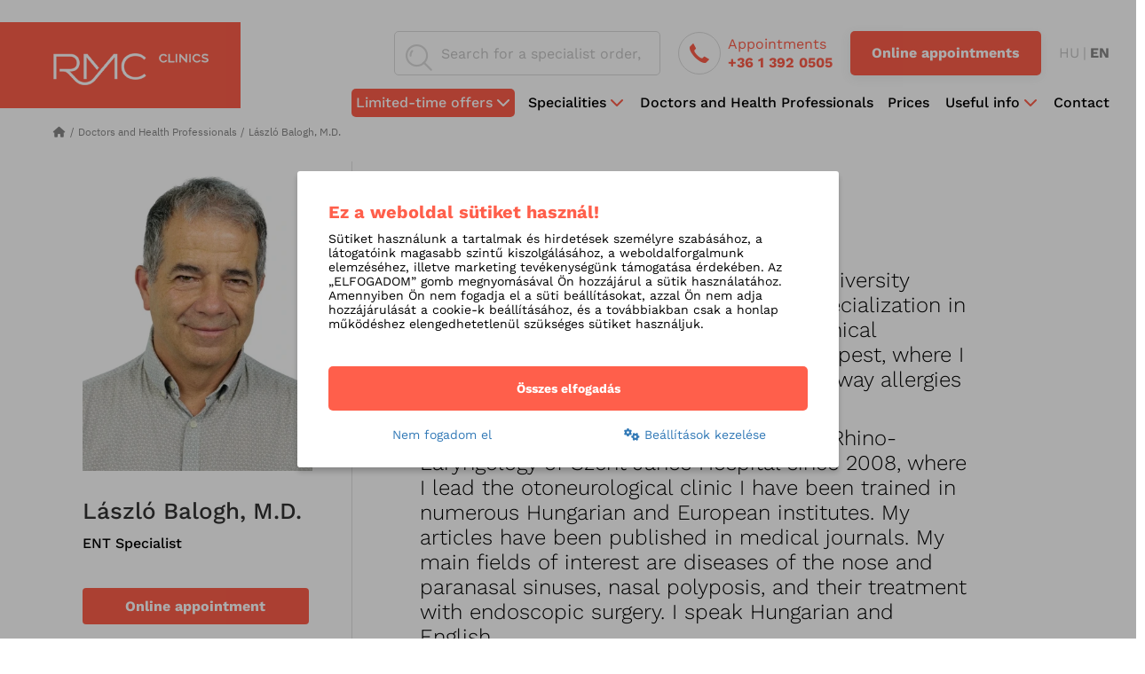

--- FILE ---
content_type: text/html; charset=UTF-8
request_url: https://rmc.hu/en/doctors/md-laszlo-balogh
body_size: 8190
content:
<!doctype html><html lang="en"><head itemscope itemtype="http://schema.org/WebSite"><meta charset="utf-8"><title>László Balogh, M.D.</title><meta name="description" content="I graduated from Semmelweis Medical University (1984-1990, cum laude). I completed a specialization in oto-rhino-laryngology in 1994. I gained clinical exper..."><meta name="keywords" content="László Balogh, M.D."><meta name="viewport" content="width=device-width, initial-scale=1"><link rel="shortcut icon" type="image/x-icon" href="/favicon.ico"><link rel="apple-touch-icon" type="image/png" href="/images/apple/logo-57.png"><link rel="apple-touch-icon" type="image/png" sizes="72x72" href="/images/apple/logo-72.png"><link rel="apple-touch-icon" type="image/png" sizes="114x114" href="/images/apple/logo-114.png"><meta property="og:url" content="https://rmc.hu/en/doctors/md-laszlo-balogh"><meta property="og:type" content="website"><meta property="og:description" content="I graduated from Semmelweis Medical University (1984-1990, cum laude). I completed a specialization in oto-rhino-laryngology in 1994. I gained clinical exper..."><meta property="og:locale" content="hu"><meta property="og:site_name" content="László Balogh, M.D."><meta property="og:title" content="László Balogh, M.D."><meta property="og:image" content="https://rmc.hu/uploads/doctors/balogh-laszlo-1719233716.webp"><meta name="msapplication-square70x70logo" content="/images/tiles/icon-70.png" /><meta name="msapplication-square150x150logo" content="/images/tiles/icon-150.png" /><meta name="msapplication-wide310x150logo" content="/images/tiles/icon-310.png" /><meta name="msapplication-square310x310logo" content="/images/tiles/icon-310x.png" /><meta name="DC.language" content="en"><meta name="DC.source" content="https://rmc.hu"><meta name="DC.title" content="László Balogh, M.D."><meta name="DC.keywords" content="László Balogh, M.D."><meta name="DC.subject" content="László Balogh, M.D."><meta name="DC.description" content="Az RMC Clinics komplex járóbeteg ellátó és egynapos sebészeti központ. 60 szakterületen 110 felkészült szakorvossal, és online időpontfoglalással várjuk. "><meta name="DC.format" content="text/html"><meta name="DC.type" content="Text"><meta name="csrf-token" content="9bdc0a7d4c64ecf3aa50a2759bad1fbf7a1470270b76bf08f914b540e6219da1" /><link rel="stylesheet" href="https://rmc.hu/assets/stylesheets/web/app.css?v=1763730266"><script>var lang = 'en';        var default_lang = 'hu';        var version = 1767952105;        var settings = {            map: 'AIzaSyCYyjXsu_0JmYOg0Dst_yedUkkBR6X5-BI',            ga: '',            ga4: '',            gtm: 'GTM-TBDPK8N',            fb: '',        };        var messages = {            ajax: {                error: "Not found"            },            filebox: {                title: "public.embed.filebox.title",                selected: "public.embed.filebox.selected",            },            btn: {                more: "public.btn.more"            },            calendar: {                week: "public.calendar.week",                month: {                    '01': "public.month.jan",                    '02': "public.month.feb",                    '03': "public.month.mar",                    '04': "public.month.apr",                    '05': "public.month.may",                    '06': "public.month.jun",                    '07': "public.month.jul",                    '08': "public.month.aug",                    '09': "public.month.sep",                    '10': "public.month.oct",                    '11': "public.month.nov",                    '12': "public.month.dec",                }            },            feeds: {                slug: "internal-information"            },            blogs: {                slug: "blog"            },            doctors: {                slug: "doctors"            },            members: {                slug: "members"            },        };        function defaultJs() {            }        function functionJs() {            (function(w,d,v3){
w.chaportConfig = {
appId : '61af2b5ce6bdbb240ade1b84'
};
 
if(w.chaport)return;v3=w.chaport={};v3._q=[];v3._l={};v3.q=function(){v3._q.push(arguments)};v3.on=function(e,fn){if(!v3._l[e])v3._l[e]=[];v3._l[e].push(fn)};var s=d.createElement('script');s.type='text/javascript';s.async=true;s.src='https://app.chaport.com/javascripts/insert.js';var ss=d.getElementsByTagName('script')[0];ss.parentNode.insertBefore(s,ss)})(window, document);}        function statJs() {            }        function performanceJs() {            }        function marketingJs() {            }    </script><script type="text/javascript"> var _smartsupp = _smartsupp || {}; _smartsupp.key = 'b23aaebdb47eac3ea7c8a8c5328e44668ddf5b69'; window.smartsupp||(function(d) { var s,c,o=smartsupp=function(){ o._.push(arguments)};o._=[]; s=d.getElementsByTagName('script')[0];c=d.createElement('script'); c.type='text/javascript';c.charset='utf-8';c.async=true; c.src='https://www.smartsuppchat.com/loader.js?';s.parentNode.insertBefore(c,s); })(document); </script><script src="https://rmc.hu/assets/scripts/web/app.js?v=1767952105"></script><script type="application/ld+json">{          "@context": "http://schema.org",          "@type": "Organization",          "url": "https://rmc.hu",          "logo": "https://rmc.hu/images/logo.png"        }    </script></head><body class="loading"><div class="loader active"></div><header class="active"><a href="/en" class="logo-box" title="RMC clinics"><img src="/uploads/settings/small-logo-17623519889775.webp" alt="" loading="lazy"></a><div class="top-bar inline-row"><form class="ajax-search inline-col" method="post" action="/en/search" autocomplete="off"><input type="hidden" name="_token" value="9bdc0a7d4c64ecf3aa50a2759bad1fbf7a1470270b76bf08f914b540e6219da1"><div class="input-group"><span class="input-group-addon headerSearch"><button type="submit"><span class="icon icon-search"></span></button></span><input type="text" class="form-control searchInput" name="search" id="main_search" placeholder="Search for a specialist order, or name of a doctor..." data-error="Not found"></div><div class="resultSearch"><div class="inside"><div class="loader"></div><div class="hidden content"></div></div></div></form><div class="inline-col appointment"><a href="tel:+36-1-392-0505"><span class="icon icon-phone"></span><span>Appointments&nbsp;<br><b>+36 1 392 0505</b></span></a></div><div class="inline-col header-btn"><a class="btn btn-default" href="https://medicall.cc/idopontfoglalas/rmc/index?lng=en">Online appointments</a><br></div><ul class="lang-box inline-col desktop-lang"><li><a href="/" title="Magyar" hreflang="hu">hu</a></li><li class="active"><a href="/en" title="English" hreflang="en">en</a></li></ul><div class="clearfix hambibox"><button type="button" class="navbar-toggle collapsed" data-toggle="collapse" data-target="#menu" aria-expanded="false"><span class="icon-bar"></span><span class="icon-bar"></span><span class="icon-bar"></span></button></div></div><nav class="menu"><ul class="navbar-collapse level-0" id="menu"><li class="dropdown nav-dropdown normal featured"><span><div class="mobil-dropdown"><i class="fas fa-chevron-down"></i></div>Limited-time offers</span><div class="mobil-arrow"><i class="fas fa-chevron-down"></i></div><div class="dropdown-menu"><div class="inside"><ul class="level-1"><li class="col-2"><i class="fas fa-chevron-right"></i><a href="/en/dental-hygiene-treatment-with-30-discount" >Dental hygiene treatment with 30% discount</a></li><li class="col-2"><i class="fas fa-chevron-right"></i><a href="/en/services/fetal-medicine-center/combined-first-trimester-screening-package" >Combined first-trimester screening package</a></li></ul></div></div></li><li class="dropdown nav-dropdown mega"><a href="/en/specialist-orders" ><div class="mobil-dropdown"><i class="fas fa-chevron-down"></i></div>Specialities</a><div class="mobil-arrow"><i class="fas fa-chevron-down"></i></div><div class="dropdown-menu"><div class="inside"><ul class="level-1"><li class="dropdown col-2"><a href="/en/specialist-orders" ><div class="mobil-dropdown"><i class="fas fa-chevron-down"></i></div>Our specialised clinics</a><div class="mobil-arrow"><i class="fas fa-chevron-down"></i></div><div class="sub-inside"><ul class="level-2 col-2"><li class=" "><a href="/en/services/fetal-medicine-center" ><i class="fas fa-chevron-down"></i>Fetal Medicine Center</a></li><li class=" "><a href="/en/services/rmc-dental-center" ><i class="fas fa-chevron-down"></i>Dental Center</a></li><li class=" "><a href="/en/services/same-day-surgery-center-" ><i class="fas fa-chevron-down"></i>Same Day Surgery Center</a></li><li class=" "><a href="/en/specialist-orders/center-for-pediatrics" ><i class="fas fa-chevron-down"></i>Center for Pediatrics</a></li></ul></div></li><li class="dropdown col-2"><span><div class="mobil-dropdown"><i class="fas fa-chevron-down"></i></div>Our priority specialities</span><div class="mobil-arrow"><i class="fas fa-chevron-down"></i></div><div class="sub-inside"><ul class="level-2 col-2"><li class=" "><a href="/en/specialist-orders" ><i class="fas fa-chevron-down"></i>All specialities</a></li><li class=" "><a href="/en/specialist-orders/rmc/obstetrics-gynecology" ><i class="fas fa-chevron-down"></i>Obstetrics, Gynaecology</a></li><li class=" "><a href="/en/specialist-orders/center-for-pediatrics/pediatrics" ><i class="fas fa-chevron-down"></i>Pediatrics</a></li><li class=" "><a href="/en/specialist-orders/rmc/internal-medicine" ><i class="fas fa-chevron-down"></i>Internal medicine</a></li><li class=" "><a href="/en/specialist-orders/rmc/cardiology" ><i class="fas fa-chevron-down"></i>Cardiology</a></li><li class=" "><a href="/en/specialist-orders/rmc/radiology" ><i class="fas fa-chevron-down"></i>Radiology</a></li></ul></div></li><li class="dropdown col-2"><a href="/en/services" ><div class="mobil-dropdown"><i class="fas fa-chevron-down"></i></div>Our priority services</a><div class="mobil-arrow"><i class="fas fa-chevron-down"></i></div><div class="sub-inside"><ul class="level-2 col-2"><li class=" "><a href="/en/services" ><i class="fas fa-chevron-down"></i>All services</a></li><li class=" "><a href="/en/services/laboratories/laboratories" ><i class="fas fa-chevron-down"></i>Laboratories</a></li><li class=" "><a href="/en/services/rmc-screening-package" ><i class="fas fa-chevron-down"></i>RMC Screening package</a></li><li class=" "><a href="/en/services/services-for-expectant-mothers" ><i class="fas fa-chevron-down"></i>Services for expectant mothers</a></li><li class=" "><a href="/en/services/services-for-mom-baby" ><i class="fas fa-chevron-down"></i>Service for mom & baby</a></li><li class=" "><a href="/en/services/shots" ><i class="fas fa-chevron-down"></i>Shots</a></li></ul></div></li></ul></div></div></li><li><a href="/en/doctors" >Doctors and Health Professionals</a></li><li><a href="/en/prices" >Prices</a></li><li class="dropdown nav-dropdown mega"><a href="#" ><div class="mobil-dropdown"><i class="fas fa-chevron-down"></i></div>Useful info</a><div class="mobil-arrow"><i class="fas fa-chevron-down"></i></div><div class="dropdown-menu"><div class="inside"><ul class="level-1"><li class="dropdown col-2"><span><div class="mobil-dropdown"><i class="fas fa-chevron-down"></i></div>For new patients</span><div class="mobil-arrow"><i class="fas fa-chevron-down"></i></div><div class="sub-inside"><ul class="level-2 col-2"><li class=" "><a href="/en/about-our-services" ><i class="fas fa-chevron-down"></i>About our services</a></li><li class=" "><a href="/en/about-care-provided" ><i class="fas fa-chevron-down"></i>About care provided</a></li><li class=" "><a href="/en/how-to-arrive" ><i class="fas fa-chevron-down"></i>How to arrive?</a></li><li class=" "><a href="/en/payment" ><i class="fas fa-chevron-down"></i>Payment</a></li><li class=" "><a href="/en/our-health-insurance-partners" ><i class="fas fa-chevron-down"></i>Health insurance partners</a></li></ul></div></li><li class="dropdown col-2"><span><div class="mobil-dropdown"><i class="fas fa-chevron-down"></i></div>RMC INFO</span><div class="mobil-arrow"><i class="fas fa-chevron-down"></i></div><div class="sub-inside"><ul class="level-2 col-2"><li class=" "><a href="/en/blog" ><i class="fas fa-chevron-down"></i>RMC Blog</a></li><li class=" "><a href="#newsletter" ><i class="fas fa-chevron-down"></i>Health tips from the doctor</a></li><li class=" "><a href="/en/general-info" ><i class="fas fa-chevron-down"></i>General info</a></li><li class=" "><a href="/en/about-us" ><i class="fas fa-chevron-down"></i>About Us</a></li><li class=" "><a href="/en/members" ><i class="fas fa-chevron-down"></i>Colleagues</a></li></ul></div></li></ul></div></div></li><li><a href="/en/contact" >Contact</a></li></ul><ul class="lang-box inline-col mobile-lang"><li class="active"><a href="/">hu</a></li><li><a href="/en">en</a></li></ul></nav></header><div class="breadcrumbs "><ul><li><a href="/en"><i class="fas fa-home"></i></a></li><li><a href="/en/doctors">Doctors and Health Professionals</a></li><li><span>László Balogh, M.D.</span></li></ul></div><section class="doctor-page"><div class="container-fluid top-margin divided"><div class="row"><div class="col-sm-3 col-xs-12 left-side"><div class="image"><img src="/uploads/doctors/small-balogh-laszlo-1719233716.webp" onerror="imageError(this)" alt="László Balogh, M.D." class="img-responsive"></div><div class="info"><h1 class="title">László Balogh, M.D.</h1><div class="position">ENT Specialist</div><a class="btn btn-online" href="https://medicall.cc/idopontfoglalas/rmc/doctors?doctorId=124703&amp;lng=en">Online appointment</a><br><a href="/en/prices#details" class="btn btn-online">Prices</a><a href="tel:+36-1-392-0505" class="btn btn-phone"><span class="icon icon-phone"></span><span>Appointments&nbsp;<b>+36 1 392 0505</b></span></a><h3>Specialities</h3><ul><li><a href="/en/specialist-orders/rmc/ear-nose-throat">Ear-Nose-Throat</a></li><li><a href="/en/specialist-orders/rmc/same-day-surgery-center">Same Day Surgery Center</a></li></ul><h3>Specialization</h3><ul><li><a href="/en/specializations/paediatric-ent">Paediatric ENT</a></li><li><a href="/en/specializations/general-ent-medicine">General ENT medicine</a></li><li><a href="/en/specializations/ear-surgery">Ear surgery</a></li><li><a href="/en/specializations/hindered-nasal-breathing-acute-and-chronic-colds">Hindered nasal breathing, acute and chronic colds</a></li><li><a href="/en/specializations/endoscopic-sinus-surgery">Endoscopic sinus surgery</a></li><li><a href="/en/specializations/one-day-surgery">One-day surgery</a></li><li><a href="/en/specializations/vertigo-and-imbalance">Vertigo and imbalance</a></li><li><a href="/en/specializations/infant-hearing-test">Infant hearing test</a></li></ul><div class="schedule"><h3>Office hours:</h3><table class="table" style="width:100%">
	<tbody>
		<tr>
			<td>Monday:</td>
			<td>14:30-19:00</td>
		</tr>
		<tr>
			<td>Tuesday:</td>
			<td>-</td>
		</tr>
		<tr>
			<td>Wednesday:</td>
			<td>-</td>
		</tr>
		<tr>
			<td>Thursday:</td>
			<td>14:30-19:00</td>
		</tr>
		<tr>
			<td>Friday:</td>
			<td>-</td>
		</tr>
		<tr>
			<td>Saturday:</td>
			<td>-</td>
		</tr>
		<tr>
			<td>Sunday:</td>
			<td>-</td>
		</tr>
	</tbody>
</table>
</div></div></div><div class="col-sm-7 col-xs-12 col-sm-offset-1 right-side"><div class="headline"><h1>About me</h1></div><div class="short"><p>I graduated from Semmelweis Medical University (1984-1990, cum laude). I completed a specialization in oto-rhino-laryngology in 1994. I gained clinical experience in Szent László Hospital, Budapest, where I worked for 18 years, focusing on upper airway allergies with a particular focus on children.</p>

<p>I have worked at the Department of Oto-Rhino-Laryngology of Szent János Hospital since 2008, where I lead the otoneurological clinic I have been trained in numerous Hungarian and European institutes. My articles have been published in medical journals. My main fields of interest are diseases of the nose and paranasal sinuses, nasal polyposis, and their treatment with endoscopic surgery. I speak Hungarian and English.</p>

<p>I am married with five children. I enjoy sports (bicycle, ski), gardening and travelling.</p>
</div><div class="panel-group page-content" id="category-box" role="tablist"></div><div class="comments"><h4>They said about me</h4><div class="custom-slick comment-slick" data-draggable="true" data-interval="7000" data-mobile="false"><div class="custom-slick-actions"><span class="slick-arrow prev"><i class="icon icon-arrow"></i></span><span class="slick-arrow next"><i class="icon icon-arrow"></i></span></div><div class="row inline-row custom-slick-items"><div class="item col-sm-5 inline-col custom-slick-item"><div class="stars"><span class="icon icon-star"></span><span class="icon icon-star"></span><span class="icon icon-star"></span><span class="icon icon-star"></span><span class="icon icon-star"></span></div><div class="comment">I contacted the clinic about my hearing loss. The doctor was very empathetic, answered all my questions and finally gave me a clear picture of my condition. Professional care with a human touch - I can only recommend it.</div><div class="info">55-year-old&nbsp; male</div></div><div class="item col-sm-5 inline-col custom-slick-item"><div class="stars"><span class="icon icon-star"></span><span class="icon icon-star"></span><span class="icon icon-star"></span><span class="icon icon-star"></span><span class="icon icon-star"></span></div><div class="comment">I came to the office because of tinnitus and it was a very positive experience. He not only treated my symptoms, but also took the time to help me understand what was causing them. Such a caring attitude is rare!</div><div class="info">30-year-old&nbsp; female</div></div></div></div></div></div></div></div></section><div class="container-fluid doctors-box other-doctors"><h3>More doctors from this specialty</h3><div class="doctors-slick"><div class="row inline-row inside"><a href="/en/doctors/md-balazs-tacsik" class="item inline-col"><div class="img-box"><img src="/uploads/doctors/small-tacsik-balazs-1722256710.webp" onerror="imageError(this)" alt="Balázs Tácsik, M.D."></div><div class="info"><div class="title">Balázs Tácsik, M.D.</div><div class="desc">Orthopedic Surgeon</div></div></a><a href="/en/doctors/md-andrej-banik-dohns-feborl-hns" class="item inline-col"><div class="img-box"><img src="/uploads/doctors/small-banik-andrej-1722256290.webp" onerror="imageError(this)" alt="Andrej Banik DOHNS, FEBORL-HNS, M.D."></div><div class="info"><div class="title">Andrej Banik DOHNS, FEBORL-HNS, M.D.</div><div class="desc">ENT Specialist</div></div></a><a href="/en/doctors/md-gabor-keszthelyi" class="item inline-col"><div class="img-box"><img src="/uploads/doctors/small-keszthelyi-gabor-ok-uj-1714720091.webp" onerror="imageError(this)" alt="Gábor Keszthelyi, M.D."></div><div class="info"><div class="title">Gábor Keszthelyi, M.D.</div><div class="desc">Obstetrician-Gynecologist</div></div></a><a href="/en/doctors/md-zoltan-nagy" class="item inline-col"><div class="img-box"><img src="/uploads/doctors/small-nagy-zoltan-1722257858.webp" onerror="imageError(this)" alt="Zoltán Nagy, M.D."></div><div class="info"><div class="title">Zoltán Nagy, M.D.</div><div class="desc">Proctologist, Surgeon, Vascular Surgeon</div></div></a><a href="/en/doctors/md-sandor-lovasz-phd" class="item inline-col"><div class="img-box"><img src="/uploads/doctors/small-lovasz-sandor-1722256453.webp" onerror="imageError(this)" alt="Sándor Lovász, M.D., Ph.D."></div><div class="info"><div class="title">Sándor Lovász, M.D., Ph.D.</div><div class="desc">Urologist</div></div></a><a href="/en/doctors/md-andras-kiss-phd" class="item inline-col"><div class="img-box"><img src="/uploads/doctors/small-kiss-andras-1719234451.webp" onerror="imageError(this)" alt="András Kiss, M.D., Ph.D."></div><div class="info"><div class="title">András Kiss, M.D., Ph.D.</div><div class="desc">Pediatric Urologist</div></div></a><a href="/en/doctors/md-gyula-csermely-phd" class="item inline-col"><div class="img-box"><img src="/uploads/doctors/small-csermely-gyula-ok-1714719971.webp" onerror="imageError(this)" alt="Gyula Csermely, M.D., Ph.D."></div><div class="info"><div class="title">Gyula Csermely, M.D., Ph.D.</div><div class="desc">Fetal Medicine Foundation Certified Ultrasound Specialist, Obstetrician-Gynecologist</div></div></a><a href="/en/doctors/orkeny-pap-tuka-md" class="item inline-col"><div class="img-box"><img src="/uploads/doctors/small-pap-tuka-orkenyv4-17689015762481.webp" onerror="imageError(this)" alt="Örkény Pap-Tuka, M.D."></div><div class="info"><div class="title">Örkény Pap-Tuka, M.D.</div><div class="desc">surgeon</div></div></a><a href="/en/doctors/md-monika-viszoki" class="item inline-col"><div class="img-box"><img src="/uploads/doctors/small-viszoki-monika-1722257750.webp" onerror="imageError(this)" alt="Mónika Viszoki, M.D."></div><div class="info"><div class="title">Mónika Viszoki, M.D.</div><div class="desc">ENT Specialist</div></div></a><a href="/en/doctors/md-andor-hirschberg-phd-prof" class="item inline-col"><div class="img-box"><img src="/uploads/doctors/small-hirschberg-andor-1722256388.webp" onerror="imageError(this)" alt="Andor Hirschberg, M.D. Ph.D., Prof."></div><div class="info"><div class="title">Andor Hirschberg, M.D. Ph.D., Prof.</div><div class="desc">Audiologist, ENT Specialist</div></div></a></div></div></div><footer><div class="container-fluid"><div class="row inline-row"><div class="col-md-4 col-sm-12 col-xs-12 inline-col map-box pull-right"><div class="widgetBox widgetMap"><div class="map" style="height: 500px;" data-style="[{&quot;elementType&quot;:&quot;geometry&quot;,&quot;stylers&quot;:[{&quot;color&quot;:&quot;#f5f5f5&quot;}]},{&quot;elementType&quot;:&quot;labels.icon&quot;,&quot;stylers&quot;:[{&quot;visibility&quot;:&quot;off&quot;}]},{&quot;elementType&quot;:&quot;labels.text.fill&quot;,&quot;stylers&quot;:[{&quot;color&quot;:&quot;#616161&quot;}]},{&quot;elementType&quot;:&quot;labels.text.stroke&quot;,&quot;stylers&quot;:[{&quot;color&quot;:&quot;#f5f5f5&quot;}]},{&quot;featureType&quot;:&quot;administrative.land_parcel&quot;,&quot;elementType&quot;:&quot;labels.text.fill&quot;,&quot;stylers&quot;:[{&quot;color&quot;:&quot;#bdbdbd&quot;}]},{&quot;featureType&quot;:&quot;poi&quot;,&quot;elementType&quot;:&quot;geometry&quot;,&quot;stylers&quot;:[{&quot;color&quot;:&quot;#eeeeee&quot;}]},{&quot;featureType&quot;:&quot;poi&quot;,&quot;elementType&quot;:&quot;labels.text.fill&quot;,&quot;stylers&quot;:[{&quot;color&quot;:&quot;#757575&quot;}]},{&quot;featureType&quot;:&quot;poi.park&quot;,&quot;elementType&quot;:&quot;geometry&quot;,&quot;stylers&quot;:[{&quot;color&quot;:&quot;#e5e5e5&quot;}]},{&quot;featureType&quot;:&quot;poi.park&quot;,&quot;elementType&quot;:&quot;labels.text.fill&quot;,&quot;stylers&quot;:[{&quot;color&quot;:&quot;#9e9e9e&quot;}]},{&quot;featureType&quot;:&quot;road&quot;,&quot;elementType&quot;:&quot;geometry&quot;,&quot;stylers&quot;:[{&quot;color&quot;:&quot;#ffffff&quot;}]},{&quot;featureType&quot;:&quot;road.arterial&quot;,&quot;elementType&quot;:&quot;labels.text.fill&quot;,&quot;stylers&quot;:[{&quot;color&quot;:&quot;#757575&quot;}]},{&quot;featureType&quot;:&quot;road.highway&quot;,&quot;elementType&quot;:&quot;geometry&quot;,&quot;stylers&quot;:[{&quot;color&quot;:&quot;#dadada&quot;}]},{&quot;featureType&quot;:&quot;road.highway&quot;,&quot;elementType&quot;:&quot;labels.text.fill&quot;,&quot;stylers&quot;:[{&quot;color&quot;:&quot;#616161&quot;}]},{&quot;featureType&quot;:&quot;road.local&quot;,&quot;elementType&quot;:&quot;labels.text.fill&quot;,&quot;stylers&quot;:[{&quot;color&quot;:&quot;#9e9e9e&quot;}]},{&quot;featureType&quot;:&quot;transit.line&quot;,&quot;elementType&quot;:&quot;geometry&quot;,&quot;stylers&quot;:[{&quot;color&quot;:&quot;#e5e5e5&quot;}]},{&quot;featureType&quot;:&quot;transit.station&quot;,&quot;elementType&quot;:&quot;geometry&quot;,&quot;stylers&quot;:[{&quot;color&quot;:&quot;#eeeeee&quot;}]},{&quot;featureType&quot;:&quot;water&quot;,&quot;elementType&quot;:&quot;geometry&quot;,&quot;stylers&quot;:[{&quot;color&quot;:&quot;#c9c9c9&quot;}]},{&quot;featureType&quot;:&quot;water&quot;,&quot;elementType&quot;:&quot;labels.text.fill&quot;,&quot;stylers&quot;:[{&quot;color&quot;:&quot;#9e9e9e&quot;}]}]" data-lat="47.5224829" data-lng="19.0149181" data-zoom="12" data-markers="[{&quot;marker-lat&quot;:&quot;47.5224829&quot;,&quot;marker-lng&quot;:&quot;19.0149181&quot;,&quot;marker-title&quot;:&quot;Budapest, G&aacute;bor &Aacute;ron u. 74-78/a, 1026 Magyarorsz&aacute;g&quot;,&quot;marker-desc&quot;:&quot;&quot;,&quot;marker-url&quot;:&quot;&quot;}]" ><div class="loader active"></div><div class="error">public.alerts.map_cookie<br><button type="button" class="btn btn-submit function-cookie">public.btn.function_cookie</button></div></div></div></div><div class="col-md-8 col-sm-12 col-xs-12 inline-col info-box"><div class="clearfix inline-row"><div class="col-md-5 col-sm-12"><img src="/images/footer-logo-2.png?v2" title="Az év szolgáltatója"><img src="/images/footer-logo.png?v2" title="Minősített magágegeszségügyi szolgáltató"><img src="/images/footer-logo-3.png?v2" title="Család barát magánegészségügyi intézmény"></div><div class="col-md-7 col-sm-12"><ul><li><h6>Contact</h6><div class="content"><p>Rózsakert Shopping Center<br />
74-78 Gábor Áron Street, Budapest, 1026<br />
<a href="tel:+3613920505">(+36 1) 392 0505</a><br />
<a href="info@rmc.hu"><span onclick="protect(this, 'info','rmc.hu', '')">Show Email</span></a></p>
</div></li><li><h6>Follow Us!</h6><ul><li><a href="https://www.facebook.com/rmcclinics" target="_blank">Facebook</a></li><li><a href="https://www.youtube.com/user/RMCBudapest" target="_blank">Youtube</a></li><li><a href="https://www.instagram.com/rmc_privateclinic/" target="_blank">Instagram</a></li><li><a href="https://www.linkedin.com/company/rmcclinics/mycompany/" target="_blank">Linkedin</a></li></ul></li><li><h6>Office hours</h6>Monday to Friday from 8 am to 8 pm<br />
Saturday from 9 am to 2 pm</li></ul></div></div><div class="copyright">Copyright © 2026 RMC Clinics<br><span>Designed &amp; Powered by</span> <a href="https://positive.hu/" target="_blank">Positive Adamsky</a><div id="deleteCookie" class="hidden"><a href="/en/cookie/delete">Sütik törlése</a></div></div></div></div></div></footer><div class="modal fade ajax-modal"><div class="modal-dialog"><div class="modal-content"><button type="button" class="close" data-dismiss="modal" aria-label="Close"><span aria-hidden="true">&times;</span></button><div class="modal-body"></div></div></div></div><div class="modal fade modal-online modal-default"><div class="modal-dialog"><div class="modal-content"><button type="button" class="close" data-dismiss="modal" aria-label="Close"><span aria-hidden="true">&times;</span></button><div class="modal-body"><div class="modal-title">PLEASE NOTE</div>By clicking the Next button, you will now be redirected to the appointment booking page. You can return to the RMC website at any time by clicking on the RMC logo in the upper left corner.<div class="row actions"><div class="col-sm-6 col-xs-12"><a href="/en" onclick="appointment()" class="btn btn-block btn-next">Next</a></div><div class="col-sm-6 col-xs-12"><span class="btn btn-block btn-cancel" data-dismiss="modal">Close</span></div></div></div></div></div></div><div class="cookie-box cookie-center"><div class="cookie-inside"><div class="cookie-panel cookie-home active"><div class="cookie-header">Ez a weboldal sütiket használ!</div><div class="cookie-desc">Sütiket használunk a tartalmak és hirdetések személyre szabásához, a látogatóink magasabb szintű kiszolgálásához, a weboldalforgalmunk elemzéséhez, illetve marketing tevékenységünk támogatása érdekében. Az „ELFOGADOM” gomb megnyomásával Ön hozzájárul a sütik használatához. Amennyiben Ön nem fogadja el a süti beállításokat, azzal Ön nem adja hozzájárulását a cookie-k beállításához, és a továbbiakban csak a honlap működéshez elengedhetetlenül szükséges sütiket használjuk.
</div><div class="row cookie-btns"><div class="col-sm-12 col-xs-12 block"><span class="btn btn-block cookie-accept btn-default-fill" data-all="true">Összes elfogadás</span></div><div class="col-sm-6 col-xs-12 block"><span class="btn btn-block cookie-reject btn-link btn-sm">Nem fogadom el</span></div><div class="col-sm-6 col-xs-12 block"><span class="btn btn-block btn-link btn-sm" data-target=".cookie-setting"><i class="fa fa-cogs"></i> Beállítások kezelése</span></div></div></div><div class="cookie-panel cookie-setting"><div class="cookie-header">Beállítások kezelése</div><ul class="cookie-options"><li><div class="row inline-row"><div class="col-sm-6 inline-col title vertical-middle">Elengedhetetlen alapok</div><div class="col-sm-6 inline-col switch-frame vertical-middle text-right"><label class="switch"><input type="checkbox" name="check-default" disabled checked><span class="switch-slider round"></span></label></div></div><span class="desc">Elengedhetetlen sütiket használunk az oldal zavartalan működése érdekében.</span></li><li><div class="row inline-row"><div class="col-sm-6 inline-col title vertical-middle">Funkciónális</div><div class="col-sm-6 inline-col switch-frame vertical-middle text-right"><label class="switch"><input type="checkbox" name="check-function"  ><span class="switch-slider round"></span></label></div></div><span class="desc">Ezek a sütik több funkciót tesznek lehetővé weboldalunk látogatói számára. Ezeket a cookie-kat külső szolgáltatóink vagy saját weboldalunk állíthatják be. A következő funkciók aktiválódhatnak vagy nem aktiválódhatnak, ha elfogadja ezt a kategóriát: - Élő chat szolgáltatások; - Online videók megtekintése; - Közösségi média megosztó gombok; - Bejelentkezés a weboldalunkra a közösségi médián keresztül; - Google térkép; - Youtube videó lejátszása; - Vimeo videó lejátszása; - Google Recaptcha</span></li><li><div class="row inline-row"><div class="col-sm-6 inline-col title vertical-middle">Statisztika</div><div class="col-sm-6 inline-col switch-frame vertical-middle text-right"><label class="switch"><input type="checkbox" name="check-stat"  ><span class="switch-slider round"></span></label></div></div><span class="desc">Statisztikai sütiket használunk a tartalmak és hirdetések személyre szabásához, közösségi funkciók biztosításához, valamint weboldalforgalmunk elemzéséhez.</span></li><li><div class="row inline-row"><div class="col-sm-6 inline-col title vertical-middle">Performansz</div><div class="col-sm-6 inline-col switch-frame vertical-middle text-right"><label class="switch"><input type="checkbox" name="check-performance"  ><span class="switch-slider round"></span></label></div></div><span class="desc">Ezeket a sütiket arra használjuk, hogy statisztikai információkat gyűjtsünk a weboldalunk használatáról, ezeket analitikai sütiknek is nevezik. Ezeket az adatokat a teljesítmény és a weboldal optimalizálásához használjuk.</span></li><li><div class="row inline-row"><div class="col-sm-6 inline-col title vertical-middle">Marketing</div><div class="col-sm-6 inline-col switch-frame vertical-middle text-right"><label class="switch"><input type="checkbox" name="check-marketing"  ><span class="switch-slider round"></span></label></div></div><span class="desc">Marketing sütiket használunk aktuális akcióink személyre szabott megjelenítéséhez. Amennyiben minden funkciót használni szeretne, ezt kell kiválasztania!</span></li></ul><div class="row"><div class="col-sm-6 col-xs-12"><span class="btn btn-block cookie-back btn-default" data-target=".cookie-home">Back</span></div><div class="col-sm-6 col-xs-12"><span class="btn btn-block cookie-accept btn-default-fill">Elfogadás</span></div></div></div></div></div></body></html>